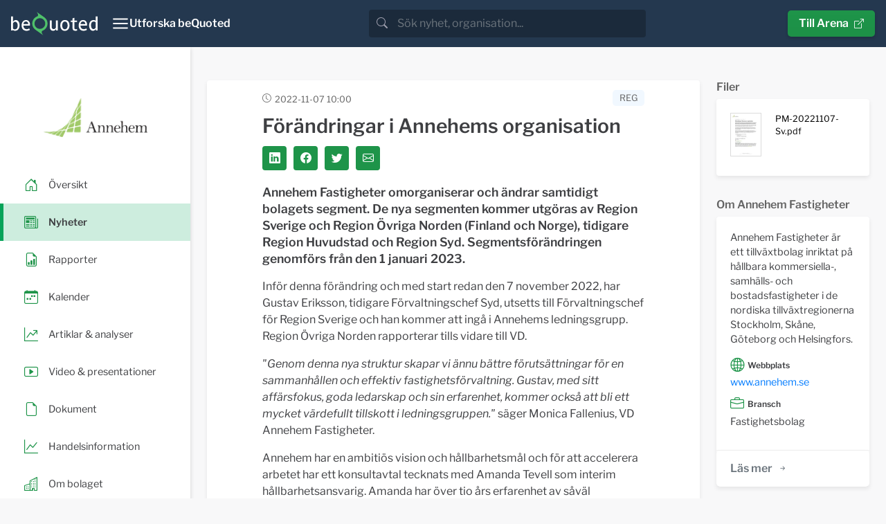

--- FILE ---
content_type: text/html; charset=utf-8
request_url: https://news.bequoted.com/newsroom/annehem/pressreleases/forandringar-i-annehems-organisation-69327/
body_size: 7768
content:
<!doctype html>
<html lang="sv">
    <head>
        <meta charset="utf-8">
        <meta name="viewport" content="width=device-width, initial-scale=1.0">
        <meta name="theme-color" content="#24384f" />
        
    
        <title>Förändringar i Annehems organisation - Annehem Fastigheter | beQuoted Nyheter</title>
        <meta name="description" content="Annehem Fastigheter omorganiserar och ändrar samtidigt bolagets segment. De nya segmenten kommer utgöras av Region Sverige och Region Övriga Norden (Finland och Norge), tidigare...">
        <meta property="og:site_name" content="beQuoted Nyheter">
        <meta property="og:title" content="Förändringar i Annehems organisation - Annehem Fastigheter | beQuoted Nyheter">
        <meta property="og:url" content="https://news.bequoted.com/newsroom/annehem/pressreleases/forandringar-i-annehems-organisation-69327/">
        <meta property="og:description" content="Annehem Fastigheter omorganiserar och ändrar samtidigt bolagets segment. De nya segmenten kommer utgöras av Region Sverige och Region Övriga Norden (Finland och Norge), tidigare...">
        <meta name="twitter:title" content="Förändringar i Annehems organisation - Annehem Fastigheter | beQuoted Nyheter">
        <meta name="twitter:card" content="summary">
        <meta name="twitter:site" content="@beQuoted_com">
        <meta name="twitter:description" content="Annehem Fastigheter omorganiserar och ändrar samtidigt bolagets segment. De nya segmenten kommer utgöras av Region Sverige och Region Övriga Norden (Finland och Norge), tidigare...">
        <link rel="canonical" href="https://news.bequoted.com/newsroom/annehem/pressreleases/forandringar-i-annehems-organisation-69327/" />
    
    <meta property="og:image" content="https://cdn.bequoted.com/logo/annehem/default/logo.png?size=og">
    <meta name="twitter:image" content="https://cdn.bequoted.com/logo/annehem/default/logo.png?size=twitter">

        <link rel="apple-touch-icon" sizes="180x180" href="/assets/bequoted/favicons/apple-touch-icon-180x180.png">
        <link rel="icon" type="image/png" sizes="32x32" href="/assets/favicons/favicon-32x32.png">
        <link rel="icon" type="image/png" sizes="16x16" href="/assets/favicons/favicon-16x16.png">
        <link rel="manifest" href="/assets/manifest.json">
        <link rel="mask-icon" color="#5bbad5" href="/assets/favicons/safari-pinned-tab.svg">
        <link href="/sb/bootstrap.css.ve3dc647e08bb9a8f355f06783e704c8d44a8eea4" rel="stylesheet" />
        <link href="/sb/main.css.ve3dc647e08bb9a8f355f06783e704c8d44a8eea4" rel="stylesheet" />
        <link href="/sb/cookieconsent.css.ve3dc647e08bb9a8f355f06783e704c8d44a8eea4" media="print" onload="this.media=&#x27;all&#x27;" rel="stylesheet" />
        
        
    
    <script src="/assets/chart.js/4.4.1/chart.umd.min.js"></script>
    <script src="/assets/chartjs-adapter-date-fns/3.0.0/chartjs-adapter-date-fns.bundle.min.js"></script>
    <script src="/scripts/stockchart.js?v=639047554602415138"></script>



    </head>
    <body>
        <header class="" style="color: #FFF;">
            <nav class="beq-nav" id="navbar" aria-expanded="false">
                <div class="beq-container-xxl">
                    <a class="navbar-brand" href="https://news.bequoted.com/">
                        <img class="brand-logo" src="/media/inbnq2rh/bequoted-logo-light.svg" style="width: 125px; height: 34px;" alt="beQuoted">
                        <img class="brand-logo-symbol" src="/media/r2abmra5/bequoted-symbol.svg" style="width: 24px; height: 36px;" alt="beQuoted">
                    </a>
                    <button class="nav-toggler" type="button"  aria-controls="navbar" aria-expanded="false" aria-label="Toggle navigation" onclick="toggleCollapse('#navbar')">
                        <svg xmlns="http://www.w3.org/2000/svg" width="24" height="24" viewBox="0 0 24 24" fill="none" stroke="currentColor" stroke-width="2" stroke-linecap="round" stroke-linejoin="round" class="Icon Icon--lg" title=""><line x1="3" y1="12" x2="21" y2="12"></line><line x1="3" y1="6" x2="21" y2="6"></line><line x1="3" y1="18" x2="21" y2="18"></line></svg>
                        <span class="" style="font-weight: 600;">Utforska beQuoted</span>
                    </button>                
                            <div class="search">
                                <div class="search-bar">
                                    <div class="search-input-wrapper">
                                        <div class="input-group">
                                            <span class="input-group-text search-bar-icon-wrapper" id="search-addon">
                                                <i class="bi bi-search search-bar-icon"></i>
                                            </span>
                                            <input class="form-control" placeholder="S&#xF6;k nyhet, organisation..." aria-label="search" id="small-search-input-box" type="text" autocomplete="off">
                                        </div>
                                        <div id="search-results-wrapper">
                                            <div class="search-results-content shadow">
                                                <h4 id="search-results-newsroom-headline">Nyhetsrum</h4>
                                                <div id="search-companies-result">
                                                </div>
                                                <h4 id="search-results-news-headline">Nyheter</h4>
                                                <div id="search-news-result">
                                                </div>
                                            </div>
                                        </div>
                                    </div>
                                </div>
                            </div>
                    <div class="arena-link">
                        <a class="beq-btn" href="https://arena.beQuoted.com/" role="button">Till Arena<i class="ms-2 bi bi-box-arrow-up-right"></i></a>
                    </div>
                </div>
            
                <div class="container">
                    <div style="width: 100%;" id="navbarToggleExternalContent">
                        <div class="row justify-content-between">
                                        <div class="col-sm-6 col-md-4 col-lg-auto mb-4">
                                                        <h5 class="main-navigation-item "><a href="/">beQuoted Nyheter</a></h5>
                                                            <span class="main-navigation-subitem  text-muted"><a href="/pressreleases/">Pressmeddelanden</a></span>
                                                            <span class="main-navigation-subitem  text-muted"><a href="/reports/">Finansiella rapporter</a></span>
                                                            <span class="main-navigation-subitem  text-muted"><a href="/video/">Video</a></span>
                                                            <span class="main-navigation-subitem  text-muted"><a href="/calendar/">Finansiell kalender</a></span>
                                        </div>
                                        <div class="col-sm-6 col-md-4 col-lg-auto mb-4">
                                                        <h5 class="main-navigation-item "><a href="https://services.beQuoted.com">V&#xE5;ra tj&#xE4;nster</a></h5>
                                                            <span class="main-navigation-subitem  text-muted"><a href="https://services.bequoted.com/losningar/nyhetsdistribution/">Nyhetsdistribution</a></span>
                                                            <span class="main-navigation-subitem  text-muted"><a href="https://services.bequoted.com/losningar/webb-digital/">Webb &amp; Digital</a></span>
                                                            <span class="main-navigation-subitem  text-muted"><a href="https://services.bequoted.com/losningar/regulatorisk-radgivning/">Regulatorisk r&#xE5;dgivning</a></span>
                                                            <span class="main-navigation-subitem  text-muted"><a href="https://services.bequoted.com/losningar/corporate-communication/">Corporate Communication</a></span>
                                        </div>
                                        <div class="col-sm-6 col-md-4 col-lg-auto mb-4">
                                                        <h5 class="main-navigation-item "><a href="https://services.bequoted.com">Om oss</a></h5>
                                                            <span class="main-navigation-subitem  text-muted"><a href="https://services.bequoted.com/kontakt/">Kontakt</a></span>
                                                            <span class="main-navigation-subitem  text-muted"><a href="https://services.bequoted.com/team/">Team</a></span>
                                        </div>
                                        <div class="col-sm-6 col-md-4 col-lg-auto mb-4">
                                                        <h5 class="main-navigation-item "><a href="https://www.otclistan.se">OTC-listan</a></h5>
                                                        <h5 class="main-navigation-item "><a href="https://arena.bequoted.com">Arena</a></h5>
                                        </div>
                            <div class="col-sm-6 col-md-4 col-lg-auto mb-4">
                                <div class="language-selector d-flex flex-column">
                                    <span class="main-navigation-item">
                                        <span onclick="setCulture('sv-SE')">Svenska</span>
                                    </span>    
                                    <span class="main-navigation-item">
                                        <span onclick="setCulture('en-US')">English</span>
                                    </span>
                                </div>
                            </div>

                        </div>
                    </div>
                </div>
            </nav>
        </header>
        
    
        <main>
    
            <div class="content">
                


<div class="wrapper newsroom">
    <!-- SIDEBAR  -->
    <div class="sidebar-wrapper">
        <nav id="sidebar" class="">

            <div class="sidebar-header">
                <a class="newsroom-home-link" href="/newsroom/annehem/">
                    <picture class="newsroom-logo">
                        <source srcset="https://cdn.bequoted.com/logo/annehem/default/logo.webp?size=s" type="image/webp">
                        <source srcset="https://cdn.bequoted.com/logo/annehem/default/logo.png?size=s" type="image/png">
                        <img class="newsroom-logo" loading="lazy" alt="Annehem Fastigheter" src="https://cdn.bequoted.com/logo/annehem/default/logo.png?size=s">
                    </picture>
                </a>
            </div>
            <ul class="nav nav-pills">
                <li class="nav-item  position-relative">
                    <a class="stretched-link" href="/newsroom/annehem/">
                        <i class="icon-primary-color bi bi-house-door"></i>
                        <span class="newsroom-nav-item-title">&#xD6;versikt</span>
                    </a>
                </li>
                    <li class="nav-item active position-relative">
                        <a class="stretched-link" href="/newsroom/annehem/pressreleases/">
                            <i class="icon-primary-color bi bi-newspaper"></i>
                            <span class="newsroom-nav-item-title">Nyheter</span>
                        </a>
                    </li>
                    <li class="nav-item  position-relative">
                        <a class="stretched-link" href="/newsroom/annehem/reports/">
                            <i class="icon-primary-color bi bi-file-earmark-bar-graph"></i>
                            <span class="newsroom-nav-item-title">Rapporter</span>
                        </a>
                    </li>
                    <li class="nav-item  position-relative">
                        <a class="stretched-link" href="/newsroom/annehem/calendar/">
                            <i class="icon-primary-color bi bi-calendar-week"></i>
                            <span class="newsroom-nav-item-title">Kalender</span>
                        </a>
                    </li>
                <li class="nav-item  position-relative">
                    <a class="stretched-link" href="/newsroom/annehem/articlesandanalysis/">
                        <i class="icon-primary-color bi bi-graph-up-arrow"></i>
                        <span class="newsroom-nav-item-title">Artiklar &amp; analyser</span>
                    </a>
                </li>
                <li class="nav-item  position-relative">
                    <a class="stretched-link" href="/newsroom/annehem/presentations/">
                        <i class="icon-primary-color bi bi-play-btn"></i>
                        <span class="newsroom-nav-item-title">Video &amp; presentationer</span>
                    </a>
                </li>
                <li class="nav-item  position-relative">
                    <a class="stretched-link" href="/newsroom/annehem/documents/">
                        <i class="icon-primary-color bi bi-file-earmark"></i>
                        <span class="newsroom-nav-item-title">Dokument</span>
                    </a>                
                </li>
                    <li class="nav-item  position-relative">
                        <a class="stretched-link" href="/newsroom/annehem/trading/">
                            <i class="icon-primary-color bi bi-graph-up"></i>
                            <span class="newsroom-nav-item-title">Handelsinformation</span>
                        </a>
                    </li>
                <li class="nav-item  position-relative">
                    <a class="stretched-link" href="/newsroom/annehem/about/">
                        <i class="icon-primary-color bi bi-building"></i>
                        <span class="newsroom-nav-item-title">Om bolaget</span>
                    </a>                
                </li>

            </ul>
        </nav>
    </div>
    <!-- SIDEBAR END-->

    <!-- PAGE CONTENT  -->
    <div class="newsroom-content-wrapper">
        <!--NEWSROOM CONTENT-->
        <div class="container px-3 px-lg-4 py-4 py-md-5 newsroom-content">
            <div class="row">
                <div class="col-md-12 col-xl-9">
                    
                    
    <div class="row">
        <div class="col-12">
            <div class="news-item-box content-box">
                <div class="news-item-header">
                    <time datetime="2022-11-07T10:00Z" class="item-timestamp-icon">2022-11-07 10:00</time>
                    <div class="news-item-labels">
<span class="news-item-regulatory-label news-item-label">REG</span>                    </div>
                </div>

                <div class="news-item-headerimage">
                </div>
                <div class="news-item-content">
                    <h1 class="news-item-heading detail-item-heading h2">Förändringar i Annehems organisation</h1>
                    <div class="news-item-social-links social-links">
                        <a class="social-link link-primary-backgroundcolor" target="_blank" href="https://www.linkedin.com/cws/share?url=https://news.bequoted.com/newsroom/annehem/pressreleases/forandringar-i-annehems-organisation-69327/"><i class="bi bi-linkedin"></i></a>
                        <a class="social-link link-primary-backgroundcolor" target="_blank" href="https://www.facebook.com/sharer.php?u=https://news.bequoted.com/newsroom/annehem/pressreleases/forandringar-i-annehems-organisation-69327/"><i class="bi bi-facebook"></i></a>
                        <a class="social-link link-primary-backgroundcolor" target="_blank" href="https://twitter.com/intent/tweet?text=F&#xF6;r&#xE4;ndringar i Annehems organisation&url=https://news.bequoted.com/newsroom/annehem/pressreleases/forandringar-i-annehems-organisation-69327/"><i class="bi bi-twitter"></i></a>
                        <a class="social-link link-primary-backgroundcolor" target="_blank" href="/cdn-cgi/l/email-protection#[base64]"><i class="bi bi-envelope"></i></a>
                    </div>
                    <div class="bequoted-preamble"><p>Annehem Fastigheter omorganiserar och &auml;ndrar samtidigt bolagets segment. De nya segmenten kommer utg&ouml;ras av Region Sverige och Region &Ouml;vriga Norden (Finland och Norge), tidigare Region Huvudstad och Region Syd. Segmentsf&ouml;r&auml;ndringen genomf&ouml;rs fr&aring;n den 1 januari 2023.</p></div>
<div class="bequoted-body"><p>Inf&ouml;r denna f&ouml;r&auml;ndring och med start redan den 7 november 2022, har Gustav Eriksson, tidigare F&ouml;rvaltningschef Syd, utsetts till F&ouml;rvaltningschef f&ouml;r Region Sverige och han kommer att ing&aring; i Annehems ledningsgrupp. Region &Ouml;vriga Norden rapporterar tills vidare till VD.</p>
<p><em>&quot;Genom denna nya struktur skapar vi &auml;nnu b&auml;ttre f&ouml;ruts&auml;ttningar f&ouml;r en sammanh&aring;llen och effektiv fastighetsf&ouml;rvaltning. Gustav, med sitt aff&auml;rsfokus, goda ledarskap och sin erfarenhet, kommer ocks&aring; att bli ett mycket v&auml;rdefullt tillskott i ledningsgruppen.&quot;</em> s&auml;ger Monica Fallenius, VD Annehem Fastigheter.</p>
<p>Annehem har en ambiti&ouml;s vision och h&aring;llbarhetsm&aring;l och f&ouml;r att accelerera arbetet har ett konsultavtal tecknats med Amanda Tevell som interim h&aring;llbarhetsansvarig. Amanda har &ouml;ver tio &aring;rs erfarenhet av s&aring;v&auml;l strategiskt som operativt h&aring;llbarhetsarbete och kommer leda bolagets fortsatta arbete med att utveckla och implementera de l&aring;ngsiktiga h&aring;llbarhetsm&aring;len i verksamheten.</p>
<p>Ledningsgruppen best&aring;r efter denna f&ouml;r&auml;ndring av:</p>
<ul>
<li>Monica Fallenius, VD</li>
<li>Jan Egen&auml;s, CFO</li>
<li>Adela Colakovic, Koncernredovisningschef</li>
<li>Gustav Eriksson, F&ouml;rvaltningschef Sverige</li>
</ul></div>
<div class="bequoted-contact"><p><strong>F&ouml;r ytterligare information v&auml;nligen kontakta:</strong></p>
<p>Monica Fallenius<br />VD<br /><a href="/cdn-cgi/l/email-protection#c9a4a6a7a0aaa8e7afa8a5a5aca7a0bcba89a8a7a7aca1aca4e7baac" target="_blank" rel="noopener"><span class="__cf_email__" data-cfemail="ed808283848e8cc38b8c8181888384989ead8c838388858880c39e88">[email&#160;protected]</span></a><br />Tel. +46 70 209 01 14</p></div>
<div class="bequoted-about"><p><strong>Om Annehem Fastigheter</strong> <br />Annehem Fastigheter &auml;r ett tillv&auml;xtdrivet fastighetsbolag inriktat p&aring; kommersiella-, samh&auml;lls- och bostadsfastigheter i de nordiska tillv&auml;xtregionerna Stockholm, Sk&aring;ne, G&ouml;teborg samt Helsingfors och Oslo. Fastighetsbest&aring;ndet i Annehem Fastigheter best&aring;r av 25 f&ouml;rvaltningsfastigheter med ett v&auml;rde om 4 252,9 Mkr och en uthyrbar yta om 195 tkvm. Bolaget &auml;r sedan december 2020 noterat p&aring; Nasdaq Stockholm under ticker ANNE B och ing&aring;r sedan maj 2022 i Nasdaq Green Designation. F&ouml;r mer information bes&ouml;k g&auml;rna v&aring;r hemsida <a href="http://www.annehem.se" target="_blank" rel="noopener">www.annehem.se</a>.</p></div>
<div class="bequoted-files">

<p><strong>Bifogade filer</strong></p>
<a href="https://cdn.bequoted.com/media/1/22c75857-1179-472d-a558-b3869a11093d/PM-20221107-Sv.pdf">PM-20221107-Sv.pdf</a><br>

</div>

                        <hr class="news-item-hr" />
                        <div class="news-item-files">
                            <h4>Filer</h4>
                                <a class="news-item-file" href="https://cdn.bequoted.com/media/1/22c75857-1179-472d-a558-b3869a11093d/PM-20221107-Sv.pdf">
                                    <span class="news-item-file-thumbnail">
                                        <picture>
                                            <source srcset="https://cdn.bequoted.com/media/1/22c75857-1179-472d-a558-b3869a11093d/PM-20221107-Sv.webp?size=xs" type="image/webp">
                                            <source srcset="https://cdn.bequoted.com/media/1/22c75857-1179-472d-a558-b3869a11093d/PM-20221107-Sv.jpg?size=xs" type="image/jpeg">
                                            <img loading="lazy" src="https://cdn.bequoted.com/media/1/22c75857-1179-472d-a558-b3869a11093d/PM-20221107-Sv.jpg?size=xs">
                                        </picture>                                        
                                    </span>
                                    <span class="news-item-file-name">
                                        PM-20221107-Sv.pdf
                                    </span>
                                </a>
                        </div>
                    

                </div>

            </div>
        </div>
    </div>


                </div>
                <div class="col-md-12 col-xl-3">
                    
            <div class="d-none d-xl-block">


                <h4 class="content-box-outside-title">
                    Filer
                </h4>
                <div class="organization-box content-box">
                    <div class="organization-content">
                            <a class="news-item-file" href="https://cdn.bequoted.com/media/1/22c75857-1179-472d-a558-b3869a11093d/PM-20221107-Sv.pdf">
                                <span class="news-item-file-thumbnail">
                                    <picture>
                                        <source srcset="https://cdn.bequoted.com/media/1/22c75857-1179-472d-a558-b3869a11093d/PM-20221107-Sv.webp?size=xs" type="image/webp">
                                        <source srcset="https://cdn.bequoted.com/media/1/22c75857-1179-472d-a558-b3869a11093d/PM-20221107-Sv.jpg?size=xs" type="image/jpeg">
                                        <img loading="lazy" src="https://cdn.bequoted.com/media/1/22c75857-1179-472d-a558-b3869a11093d/PM-20221107-Sv.jpg?size=xs">
                                    </picture>
                                </span>
                                <span class="news-item-file-name small">
                                    PM-20221107-Sv.pdf
                                </span>
                            </a>
                    </div>
                </div>


            </div>
    
                    <div class="row">
                        <div class="col-12 col-md-6 col-xl-12">

                             
<h4 class="content-box-outside-title">
    Om Annehem Fastigheter
</h4>
<div class="organization-box content-box">
    <div class="organization-content">
<p>Annehem Fastigheter &auml;r ett tillv&auml;xtbolag inriktat p&aring; h&aring;llbara kommersiella-, samh&auml;lls- och bostadsfastigheter i de nordiska tillv&auml;xtregionerna Stockholm, Sk&aring;ne, G&ouml;teborg och Helsingfors.</p>            <div class="organization-category-heading"><i class="bi bi-globe2"></i> Webbplats</div>
                <a href="https://www.annehem.se" target="_blank">www.annehem.se</a>
            <div class="organization-category-heading"><i class="bi bi-briefcase"></i> Bransch</div>
Fastighetsbolag        
    </div>
    <div class="list-footer">
        <a class="beq-btn beq-btn-list link-primary-color-hover" href="/newsroom/annehem/about/">L&#xE4;s mer<i class="ms-2 bi bi-arrow-right-short"></i></a>
    </div>
</div>

                        </div>

                            <div class="col-12 col-md-6 col-xl-12">
                                <div class="add-subscription">
    <h4 class="content-box-outside-title">
        Prenumerera
    </h4>    
    <div class="organization-box content-box">
        <div class="organization-content bg-bq-blue text-white">
            <p>F&#xE5; l&#xF6;pande information fr&#xE5;n Annehem Fastigheter via e-post.</p>
            <div class="input-group">
                <form action="javascript:ServiceSubscribe()">

                    <span class="subscription-subheading"><strong>Spr&#xE5;k</strong></span>
                    <div class="subscription-language-select mb-2">
                        <div class="subscription-language-wrapper">
                            <input type="checkbox" class="subscription-language" data-language-value="sv" id="swedish" name="swedish" checked>
                            <label style="margin-right: 20px;" for="swedish">Svenska</label>
                        </div>
                        <div class="subscription-language-wrapper">
                            <input type="checkbox" class="subscription-language" data-language-value="en" id="english" name="English">
                            <label for="english">Engelska</label>
                        </div>
                    </div>
                    <span class="subscription-subheading"><strong>Nyhetstyper</strong></span>

                    <div class="subscription-kind-select mb-2">
                            <div class="subscription-filter-wrapper">
                                <input type="checkbox" class="subscription-filter" data-filter-value="4cf417d1-43e4-406d-ab43-1500c34184c1" id="filter-pressrelease" name="filter-pressrelease" checked>
                                <label for="filter-pressrelease">Pressmeddelanden</label>
                        </div>
                            <div class="subscription-filter-wrapper">
                            <input type="checkbox" class="subscription-filter" data-filter-value="4b5ca9d8-5a5c-4b08-b076-b51e271504ce" id="filter-report" name="filter-report" checked>
                                <label for="filter-report">Rapporter</label>
                        </div>
                            <div class="subscription-filter-wrapper">
                            <input type="checkbox" class="subscription-filter" data-filter-value="74a4ca7d-be08-49d2-a541-c25a7b7e941d" id="filter-note" name="filter-note" checked>
                                <label for="filter-note">Bolagsmeddelanden</label>
                        </div>
                    </div>
                    <input type="hidden" id="subscription-email-language" name="subscription-email-language" value="sv">
                    <input type="hidden" id="subscription-code" name="subscription-code" value="1107d7d0-4fc0-4601-996c-1632674885b0">
                    <div class="input-group mb-2">
                        <input type="text" class="form-control" id="subscription-email" placeholder="Din e-postadress">
                        <button id="service-subscribe" class="beq-btn beq-btn-primary-color" disabled type="submit"><i class="bi bi-send-fill"></i></button>
                    </div>
                </form>
            </div>
        </div>
    </div>
    <div class="error-messages">
        <div id="error-message-general" class="subscription-message error-message hidden">
            <p class="subscription-message-title">Fel</p>
            <p>N&#xE5;got gick fel, f&#xF6;rs&#xF6;k g&#xE4;rna igen. Om problemet kvarst&#xE5;r, kontakta oss s&#xE5; hj&#xE4;lper vi till.</p>
        </div>
    </div>
    <div class="validation-messages">
        <div id="validation-message-email" class="subscription-message validation-message hidden">
            <p class="subscription-message-title">Saknad information</p>
            <p>E-postadressen to uppgett verkar inte vara giltig, v&#xE4;nligen st&#xE4;m av och r&#xE4;tta till.</p>
        
        </div>
        <div id="validation-message-no-language" class="subscription-message validation-message hidden">
            <p class="subscription-message-title">Saknad information</p>
            <p>Du m&#xE5;ste v&#xE4;lja minst ett spr&#xE5;k.</p>
        </div>
    </div>
    <div class="success-messages">
        <div id="success-message-ok" class="subscription-message success-message hidden">
            <p class="subscription-message-title">Tack</p>
            <p>Tack för din prenumeration. Du kommer inom kort få ett mejl till <span id="success-message-email"></span som du behöver bekräfta.</p>
        </div>
    </div>
    
</div>
                            </div>
                     </div>
                        <div>
                            
                                

    <h4 class="content-box-outside-title">
        Handelsinformation
    </h4>
    <div class="trading-box content-box">
        <div class="trading-content">




    <div class="row">
        <div class="col">
            <div class="beq-keyIndicators-detail">

                    <div class="beq-shareQuote">
                        <span class="beq-subtitle">Kurs </span><span class="beq-value beq-KeyIndicatorsLatestClose">17,4 SEK</span> <span class="beq-KeyIndicatorsLatestCloseDateWrapper">(<span class="beq-KeyIndicatorsLatestCloseDate">2026-01-22</span>)</span>
                    </div>
                    <div class="beq-shareQuoteChange">
                        <span class="beq-subtitle">F&#xF6;r&#xE4;ndring </span><span class="beq-value beq-KeyIndicatorsSharePriceChangePercent ">7,74%</span> <span class="beq-KeyIndicatorsPenultimateQuoteDateWrapper">(<span class="beq-KeyIndicatorsPenultimateQuoteDate">2025-01-22</span>)</span>
                    </div>
            </div>
        </div>
    </div>
        <div id="ministockchart">
            <div class="canvas-wrap" style="height:240px">
                <canvas id="mini-canvas"></canvas>
            </div>
            <div id="sc-status" class="sc-status"></div>
        </div>
        <script data-cfasync="false" src="/cdn-cgi/scripts/5c5dd728/cloudflare-static/email-decode.min.js"></script><script>
            document.addEventListener('DOMContentLoaded', async () => {
                await StockChart.create({
                wrapper: '#ministockchart',
                mainCanvas: '#mini-canvas',
                navCanvas:  '#mini-nav-canvas',
                showNavChart: false,
                showToolbar: false,
                toolbar:    '.stockchart-toolbar',
                endpoint:   '/api/stockchart',
                initialperiod: '1M',
                currency:   'SEK',
                ticker:     'ANNE-B',
                ric:        'ANNE-B.ST',
                language:   'sv',
                colors: { price: '#1e9449', volume: '#24384f' }
                    // labels: { price:'Pris', volume:'Volym', period:'Period', custom:'Anpassat', customFull:'Anpassat: hela intervallet' }
                });
            });
        </script>

                <span class="trading-information-heading">Marknad</span>
                <span class="trading-information-item">Stockholmsb&#xF6;rsen</span>
                <span class="trading-information-heading">Kortnamn</span>
                <span class="trading-information-item">ANNE-B</span>
                <span class="trading-information-heading">ISIN-kod </span>
                <span class="trading-information-item">SE0015221684</span>


        </div>
        <div class="list-footer">
            <a class="beq-btn beq-btn-list link-primary-color-hover" href="/newsroom/annehem/trading/">L&#xE4;s mer<i class="ms-2 bi bi-arrow-right-short"></i></a>
        </div>
    </div>

                            
                        </div>
                    <div>
                        
                            


    <h4 class="content-box-outside-title">
        IR-Kontakt
    </h4>
    <div class="ircontact-box content-box">
        <div class="ircontact-list-content">
            <div class="ircontact-list-wrapper">

                <div class="ircontact-list-item">
                        <span class="ircontact-image">
                            <picture>
                                <img loading="lazy" src="https://l.cdn.bequoted.com/4/vd-monica-fallenius-97144/presskontakt-monica-fallenius.jpg?size=s" />
                            </picture>
                        </span>
                    <span class="ir-contact-name">Monica Fallenius</span>
                        <span class="ir-contact-title">VD</span>
                        <span class="ir-contact-contactinformation"><i class="bi bi-envelope icon-primary-color me-3"></i><a href="/cdn-cgi/l/email-protection" class="__cf_email__" data-cfemail="3c515352555f5d125a5d5050595255494f7c5d525259545951124f59">[email&#160;protected]</a></span>
                        <span class="ir-contact-contactinformation"><i class="bi bi-telephone icon-primary-color me-3"></i>&#x2B;46(0)70-209 01 14</span>

                </div>
            </div>
        </div>
    </div>

                        
                    </div>
                </div>
            </div>
        </div>
        <!--NEWSROOM CONTENT-->
    </div>
    
</div>


            </div>

        </main>
    
        <footer>
            <div class="container">
                <div class="row">
                    <div class="col-md-6">
<h4>Om beQuoted</h4>
<p>beQuoted publicerar nyheter, analyser och pressmeddelanden för investerare och journalister. Viktiga företagshändelser bevakas av vår egen nyhetsredaktion och vidaredistribueras i ledande finansiella medier.</p>
<p>Vi uppdaterar även nyhetsrum, Investor Relations och IR-webbplatser för företag som vill utveckla sina relationer med finansmarknaden.</p>                    </div>
                    <div class="col-md-5 col-lg-3 mt-4 mt-md-0 ms-auto">
                        <h4>beQuoted AB</h4>
                        <p><i class="bi bi-telephone me-3"></i>08-692 21 90</p>
                        <p><i class="bi bi-envelope me-3"></i><a href="/cdn-cgi/l/email-protection" class="__cf_email__" data-cfemail="4f262129200f2d2a1e3a203b2a2b612c2022">[email&#160;protected]</a></p>
                        <p><i class="bi bi-geo-alt me-3"></i>Nybrogatan 34, Box 5216, 102 45 Stockholm</p>
                    </div>
                </div>
                <div class="row">
                    <div class="col-md-5 col-lg-3 mt-4 ms-auto">
                        <div class="footer-links">
<p><a tabindex="-1" href="/integrity-policy/" title="Integritetspolicy">Integritetspolicy</a></p>                            <button type="button" class="beq-btn beq-btn-cookies" data-cc="c-settings" aria-haspopup="dialog">Cookieinst&#xE4;llningar</button>
                        </div>
                    </div>
                </div>
            </div>
        </footer>
        <!-- Script Bundles -->
        <script data-cfasync="false" src="/cdn-cgi/scripts/5c5dd728/cloudflare-static/email-decode.min.js"></script><script src="/sb/app.js.ve3dc647e08bb9a8f355f06783e704c8d44a8eea4"></script>

        <script defer="" src="/sb/cookieconsentjs.js.ve3dc647e08bb9a8f355f06783e704c8d44a8eea4"></script>
        
    

        <!-- Google tag (gtag.js) -->
        <script type="text/plain" data-cookiecategory="analytics" async src="https://www.googletagmanager.com/gtag/js?id=G-R7V38QVXL6"></script>
        <script type="text/plain" data-cookiecategory="analytics">
            window.dataLayer = window.dataLayer || [];
            function gtag(){dataLayer.push(arguments);}
            gtag('js', new Date());

            gtag('config', 'G-R7V38QVXL6', { 'anonymize_ip': true });
        </script>
    </body>
</html>

--- FILE ---
content_type: text/javascript
request_url: https://news.bequoted.com/sb/app.js.ve3dc647e08bb9a8f355f06783e704c8d44a8eea4
body_size: 5105
content:
"use strict";function isEl(o){return typeof HTMLElement=="object"?o instanceof HTMLElement:o&&typeof o=="object"&&o!==null&&o.nodeType===1&&typeof o.nodeName=="string"}function selectEl(s,c){if(isEl(s))return s;if(c=c||document,typeof s=="string"){if(s.indexOf("#")===0)return c.getElementById(s.substr(1));if(s.indexOf(".")===0)return c.getElementsByClassName(s.substr(1))}}function removeClass(s,cl,c){var el=selectEl(s,c),i;if(el!=null)if(el.length>0)for(i=0;i<el.length;i++)el[i].classList.remove(cl);else isEl(el)&&el.classList.remove(cl)}function addClass(s,cl,c){var el=selectEl(s,c),i;if(el!=null)if(el.length>0)for(i=0;i<el.length;i++)el[i].classList.add(cl);else isEl(el)&&el.classList.add(cl)}function removeAttr(s,atr,c){var el=selectEl(s,c),i;if(el!=null)if(el.length>0)for(i=0;i<el.length;i++)el[i].removeAttribute(atr);else isEl(el)&&el.removeAttribute(atr)}function setAttr(s,atr,val,c){var el=selectEl(s,c),i;if(el!=null)if(el.length>0)for(i=0;i<el.length;i++)el[i].setAttribute(atr,val);else isEl(el)&&el.setAttribute(atr,val)}function hasClass(el,cl){return el.classList.contains(cl)}function debounce(wait,func,immediate){var timeout;return function(){var context=this,args=arguments,later=function(){timeout=null;immediate||func.apply(context,args)},callNow=immediate&&!timeout;clearTimeout(timeout);timeout=setTimeout(later,wait);callNow&&func.apply(context,args)}}function internalLink(event,url){var e=event||window.event;if(e.target.localName!=="a"){window.location.href=url;return}}function loadList(type,page_size,replace){var organizationkey,url;page=replace?1:page+1;organizationkey=window.settings.newsroom||null;page_size=page_size||window.settings.types[type].defaultpagesize;url="/api/"+type+"/"+(organizationkey!==null?organizationkey+"/":"")+"?"+getQueryString()+(getQueryString().length>0?"&":"")+"page="+page+"&page_size="+(Number.isInteger(page_size)?page_size:window.settings.types[type].defaultpagesize);fetch(url).then(function(response){return response.text()}).then(function(html){renderList(html,type,page_size,replace)}).catch(function(err){console.warn("An error occurred.",err)})}function renderList(data,type,page_size,replace){var list=document.getElementById(type+"List"),parser=new DOMParser,xmlDoc=parser.parseFromString(data,"text/html"),items=xmlDoc.getElementsByClassName(type+"-list-item"),pagination=document.getElementById("pagination"),newitems,i,child;for(pagination.style.display=items.length<page_size?"none":"block",newitems="",i=0;i<items.length;i++){var template=window.settings.types[type].template,html=template.replace("$content",items[i].outerHTML),div=document.createElement("div");div.innerHTML=html;child=div.firstChild;child&&(newitems+=child.outerHTML);list.appendChild(child)}replace===!0&&(list.innerHTML=newitems);try{loadLazyImages()}catch(err){}}function LoadCalendarItems(type,replace,historical){var organizationkey=window.settings.newsroom||null,parent,url;event.target.classList.contains("calendar-load-more")||event.target.closest("nav")===null?window.settings.calendar.page=window.settings.calendar.page+1:(parent=event.currentTarget.closest("nav"),removeClass(".calendar-selector","active",parent),addClass(event.target,"active"),window.settings.calendar.page=1);replace===!0&&(window.settings.calendar.type=type);(historical===!1||historical===!0)&&(window.settings.calendar.historical=historical);url="/api/calendar/"+(organizationkey!==null?organizationkey+"/":"")+"?page_size="+window.settings.calendar.pagesize+"&lang="+window.settings.calendar.language+"&page="+window.settings.calendar.page+(window.settings.calendar.type!==null?"&type="+window.settings.calendar.type:"")+(window.settings.calendar.historical?"&historical=true":"");fetch(url).then(function(response){return response.text()}).then(function(html){renderCalendar(html,window.settings.calendar.pagesize,replace)}).catch(function(err){console.warn("An error occurred.",err)})}function renderCalendar(data,page_size,replace){var list=selectEl("#calendarList"),parser=new DOMParser,xmlDoc=parser.parseFromString(data,"text/html"),items=selectEl(".calendar-list-item-wrapper",xmlDoc),pagination=selectEl("#calendar-load-more"),newevents="",i,child;for(pagination.style.display=items.length>0&&items.length>=page_size?"block":"none",i=0;i<items.length;i++){var template=window.settings.types.calendar.template,html=template.replace("$content",items[i].innerHTML),div=document.createElement("div");div.innerHTML=html;child=div.firstChild;child&&(newevents+=child.outerHTML);list.appendChild(child)}replace===!0&&(list.innerHTML=newevents)}async function subscriptionServiceConfirm(subscriptionId){var json={uuid:subscriptionId};const response=await fetch("/api/subscriptions/confirm",{method:"post",headers:{Accept:"application/json","Content-Type":"application/json"},body:JSON.stringify(json)}),data=await response.json();return data.Success===!0,data}async function subscriptionServiceResubscribe(subscriptionId){var json={uuid:subscriptionId};const response=await fetch("/api/subscriptions/resubscribe",{method:"post",headers:{Accept:"application/json","Content-Type":"application/json"},body:JSON.stringify(json)}),data=await response.json();return data.Success===!0,data}async function subscriptionServiceCancel(subscriptionId){var json={uuid:subscriptionId};const response=await fetch("/api/subscriptions/cancel",{method:"post",headers:{Accept:"application/json","Content-Type":"application/json"},body:JSON.stringify(json)}),data=await response.json();return data.Success===!0,data}function ServiceSubscribe(){var mailfield=selectEl("#subscription-email"),subscriptioncode=selectEl("#subscription-code"),languages=selectEl(".subscription-language"),filters=selectEl(".subscription-filter"),emaillanguage=selectEl("#subscription-email-language"),json,i;if(addClass(".subscription-message","hidden"),isValidEmailAddress(mailfield.value)===!1){removeClass("#validation-message-email","hidden");return}for(addClass("#validation-message-email","hidden"),json={subscriber:{email:mailfield.value},filters:[],languages:[],channels:[{uuid:subscriptioncode.value},],email_language:emaillanguage.value},i=0;i<languages.length;i++)languages[i].checked&&json.languages.push(languages[i].getAttribute("data-language-value"));for(i=0;i<filters.length;i++)filters[i].checked&&json.filters.push({uuid:filters[i].getAttribute("data-filter-value")});fetch("/api/subscriptions/subscribe",{method:"post",headers:{Accept:"application/json","Content-Type":"application/json"},body:JSON.stringify(json)}).then(function(response){return response.json()}).then(function(data){if(data.success==!0){var emailplaceholder=selectEl("#success-message-email");emailplaceholder.innerHTML=mailfield.value;removeClass("#success-message-ok","hidden")}else removeClass("#error-message-general","hidden")})}function updateSubmitButtonState(){var languages=selectEl(".subscription-language"),submit=selectEl("#service-subscribe"),anyLanguageSelected=Array.from(languages).some(lang=>lang.checked);submit.disabled=!anyLanguageSelected}function Subscribe(){var mailfield=selectEl("#subscription-email"),subscriptioncode=selectEl("#subscription-code"),languages=selectEl(".subscription-language"),json,i;if(addClass(".subscription-message","hidden"),isValidEmailAddress(mailfield.value)===!1){removeClass("#validation-message-email","hidden");return}for(addClass("#validation-message-email","hidden"),json={email:mailfield.value,isLanguageStrict:!1,subscriptions:[]},console.log(languages),i=0;i<languages.length;i++)languages[i].checked&&json.subscriptions.push({CompanyCode:subscriptioncode.value,LanguageCode:languages[i].getAttribute("data-language-value")});json.subscriptions.push;fetch("https://bequotedmailout.azurewebsites.net/Subscription/Subscribe",{method:"post",headers:{Accept:"application/json","Content-Type":"application/json"},body:JSON.stringify(json)}).then(function(response){return response.json()}).then(function(data){if(data.data=="OK"){var emailplaceholder=selectEl("#success-message-email");emailplaceholder.innerHTML=mailfield.value;removeClass("#success-message-ok","hidden")}else data.data=="NoChange"?removeClass("#success-message-nochange","hidden"):removeClass("#error-message-general","hidden")})}function Unsubscribe(){var subscribercode=selectEl("#subscriber-code"),companycode=selectEl("#company-code"),languagecode=selectEl("#language-code"),json;addClass(".subscription-message","hidden");json={subscribercode:subscribercode.value,companycode:companycode.value,languagecode:languagecode.value};fetch("https://bequotedmailout.azurewebsites.net/Subscription/Unsubscribe",{method:"post",headers:{Accept:"application/json","Content-Type":"application/json"},body:JSON.stringify(json)}).then(function(response){return response.json()}).then(function(data){data.data!=null?(removeClass("#success-message-ok","hidden"),addClass("#submit-cancel","hidden")):removeClass("#error-message-general","hidden")})}function isValidEmailAddress(emailAddress){var pattern=new RegExp(/^((([a-z]|\d|[!#\$%&'\*\+\-\/=\?\^_`{\|}~]|[\u00A0-\uD7FF\uF900-\uFDCF\uFDF0-\uFFEF])+(\.([a-z]|\d|[!#\$%&'\*\+\-\/=\?\^_`{\|}~]|[\u00A0-\uD7FF\uF900-\uFDCF\uFDF0-\uFFEF])+)*)|((\x22)((((\x20|\x09)*(\x0d\x0a))?(\x20|\x09)+)?(([\x01-\x08\x0b\x0c\x0e-\x1f\x7f]|\x21|[\x23-\x5b]|[\x5d-\x7e]|[\u00A0-\uD7FF\uF900-\uFDCF\uFDF0-\uFFEF])|(\\([\x01-\x09\x0b\x0c\x0d-\x7f]|[\u00A0-\uD7FF\uF900-\uFDCF\uFDF0-\uFFEF]))))*(((\x20|\x09)*(\x0d\x0a))?(\x20|\x09)+)?(\x22)))@((([a-z]|\d|[\u00A0-\uD7FF\uF900-\uFDCF\uFDF0-\uFFEF])|(([a-z]|\d|[\u00A0-\uD7FF\uF900-\uFDCF\uFDF0-\uFFEF])([a-z]|\d|-|\.|_|~|[\u00A0-\uD7FF\uF900-\uFDCF\uFDF0-\uFFEF])*([a-z]|\d|[\u00A0-\uD7FF\uF900-\uFDCF\uFDF0-\uFFEF])))\.)+(([a-z]|[\u00A0-\uD7FF\uF900-\uFDCF\uFDF0-\uFFEF])|(([a-z]|[\u00A0-\uD7FF\uF900-\uFDCF\uFDF0-\uFFEF])([a-z]|\d|-|\.|_|~|[\u00A0-\uD7FF\uF900-\uFDCF\uFDF0-\uFFEF])*([a-z]|[\u00A0-\uD7FF\uF900-\uFDCF\uFDF0-\uFFEF])))\.?$/i);return pattern.test(emailAddress)}function getCookie(name){var match=document.cookie.match(new RegExp("(^| )"+name+"=([^;]+)"));if(match)return match[2]}function setCookie(name,value){var d=new Date;d.setTime(d.getTime()+94608e6);document.cookie=name+"="+value+"; path=/;expires="+d.toGMTString()+";"}function deleteCookie(name){document.cookie=name+"=; path=/; expires=Thu, 01 Jan 1970 00:00:01 GMT;"}function setCulture(culture){setCookie("culture",culture);window.location.href=window.location.pathname+window.location.search+window.location.hash;window.location.reload()}function getCulture(){return getCookie("culture")||"sv-SE"}function fadeOut(s){var fadeTarget=selectEl(s),fadeEffect=setInterval(function(){fadeTarget.style.opacity||(fadeTarget.style.opacity=1);fadeTarget.style.opacity>0?fadeTarget.style.opacity-=.1:(clearInterval(fadeEffect),fadeTarget.style.display="none")},25)}function foldout(event,el){var target=event.target.closest(el);hasClass(target,"show")?removeClass(target,"show"):addClass(target,"show")}function getTransitionEndEventName(){var transitions={WebkitTransition:"webkitTransitionEnd",MozTransition:"transitionend",MSTransition:"msTransitionEnd",OTransition:"oTransitionEnd",transition:"transitionEnd"};let bodyStyle=document.body.style;for(let transition in transitions)if(bodyStyle[transition]!=undefined)return transitions[transition]}function toggleCollapse(target){function onTransitionEnd(){el.removeEventListener(transitionEndEventName,onTransitionEnd);removeClass(el,"showing")}var transitionEndEventName=getTransitionEndEventName(),el=selectEl(target);el===null?console.warn("target not found"):hasClass(el,"show")?(removeClass(el,"show"),addClass(el,"showing"),el.addEventListener(transitionEndEventName,onTransitionEnd),setAttr(el,"aria-expanded",!1),setAttr(".nav-toggler","aria-expanded",!1)):(addClass(el,"showing"),addClass(el,"show"),el.addEventListener(transitionEndEventName,onTransitionEnd),setAttr(el,"aria-expanded",!0),setAttr(".nav-toggler","aria-expanded",!0))}function openSearchBar(){addClass(".search-input-wrapper","active");addClass("#search-results-wrapper","show")}function closeSearchBar(){removeClass(".search-input-wrapper","active");removeClass("#search-results-wrapper","show")}function readQuerystring(){var arr=[],cur=window.location.search,segments,i;if(cur==="")return arr;for(cur[0]==="?"&&(cur=cur.substring(1)),segments=cur.split("&"),i=0;i<segments.length;i++){var segment=segments[i],split=segment.indexOf("="),key="",value="";split===-1?(key=decodeURIComponent(segment),arr[key]=null):(key=decodeURIComponent(segment.substring(0,split)),value=decodeURIComponent(segment.substring(split+1)),arr[key]=value,addClass(selectEl("#filter-button-"+key),"selected"),removeAttr("#clear-filters","disabled"))}return arr}function updateQueryString(){var segments=[],key,newQuerystring;for(key in querystring)querystring[key]?segments.push(encodeURIComponent(key)+"="+encodeURIComponent(querystring[key])):segments.push(encodeURIComponent(key));newQuerystring=segments.join("&");history.pushState?newQuerystring.length===0?(history.pushState(null,document.title,window.location.pathname),setAttr("#clear-filters","disabled","")):(history.pushState(null,null,window.location.pathname+"?"+newQuerystring),removeAttr("#clear-filters","disabled")):window.location.href=window.location.pathname+"?"+newQuerystring+window.location.hash}function getQueryString(){var segments=[];for(var key in querystring)querystring[key]?segments.push(encodeURIComponent(key)+"="+encodeURIComponent(querystring[key])):segments.push(encodeURIComponent(key));return segments.join("&")}function addQuerystringParam(key,value,replace){var cur,arr;replace===!0&&delete querystring[key];cur=querystring[key];typeof cur!="string"?querystring[key]=value:(arr=cur.split(","),arr.indexOf(value)===-1&&arr.push(value),querystring[key]=arr.toString());addClass(selectEl("#filter-button-"+key),"selected");updateQueryString()}function removeQuerystringParam(key,value){var cur,arr,i;if(value===undefined||value===null||value===""){delete querystring[key];updateQueryString();return}if(cur=querystring[key],typeof cur=="string"){if(arr=cur.split(","),arr.indexOf(value)!==-1){for(i=0;i<arr.length;i++)arr[i]===value&&arr.splice(i,1);querystring[key]=arr.toString()}arr.length<1&&(delete querystring[key],removeClass(selectEl("#filter-button-"+key),"selected"));updateQueryString()}}function clearQuerystring(){for(var key in querystring)delete querystring[key],removeClass(selectEl("#filter-button-"+key),"selected");updateQueryString()}function filter(){if(this.getAttribute("data-filter-type")==="multiple")this.checked?addQuerystringParam(this.getAttribute("data-filter-tag"),this.getAttribute("data-filter-value")):removeQuerystringParam(this.getAttribute("data-filter-tag"),this.getAttribute("data-filter-value"));else if(this.getAttribute("data-filter-type")==="single")this.checked?addQuerystringParam(this.getAttribute("data-filter-tag"),!0):removeQuerystringParam(this.getAttribute("data-filter-tag"));else if(this.getAttribute("data-filter-type")==="group-single")if(this.checked){var groupfilters=document.querySelectorAll("[data-filter-tag='"+this.getAttribute("data-filter-tag")+"']:not(#"+this.id+")");for(i=0;i<groupfilters.length;++i)groupfilters[i].checked=!1;addQuerystringParam(this.getAttribute("data-filter-tag"),this.getAttribute("data-filter-value"),!0)}else removeQuerystringParam(this.getAttribute("data-filter-tag"),this.getAttribute("data-filter-value"));else this.getAttribute("data-filter-type")==="text"&&(this.value!=""?addQuerystringParam(this.getAttribute("data-filter-tag"),this.value,!0):removeQuerystringParam(this.getAttribute("data-filter-tag")));loadList(this.getAttribute("data-filter-entity"),null,!0)}function getDismissedNotifications(){var cookie=getCookie("beq_dismissed_notifications");try{return JSON.parse(cookie)}catch{return null}}function dismissNotification(event){var n=event.target;dismissedNotifications.push(n.getAttribute("data-notification-id"));fadeOut(n.closest(".notification"));setCookie("beq_dismissed_notifications",JSON.stringify(dismissedNotifications))}function toggleDropdown(e){var btn,menu,offset;for(e.stopPropagation(),btn=e.target,menu=btn.nextSibling;menu&&!isEl(menu);)menu=menu.nextSibling;menu&&(hasClass(menu,"show")?(removeClass(menu,"show"),menu.style.transform=null,dropdownToClose=!1,window.removeEventListener("click",outsideDropdownClick)):(offset=btn.offsetHeight+2,menu.style.transform="translate3d(0px,"+offset+"px, 0px",addClass(menu,"show"),dropdownToClose&&(removeClass(dropdownToClose,"show"),dropdownToClose.style.transform=null),dropdownToClose=menu,window.addEventListener("click",outsideDropdownClick)))}function outsideDropdownClick(event){event.target.closest(".beq-dropdown-menu")==dropdownToClose||(window.removeEventListener("click",outsideDropdownClick),removeClass(dropdownToClose,"show"),dropdownToClose=!1)}function throttle(func,wait){let waiting=!1;return function(){waiting||(waiting=!0,setTimeout(()=>{func.apply(this,arguments),waiting=!1},wait))}}function clearfilters(){for(clearQuerystring(),i=0;i<filters.length;++i)filters[i].type=="checkbox"?filters[i].checked=!1:filters[i].type=="text"&&(filters[i].value="");loadList(this.getAttribute("data-filter-entity"),null,!0)}var arr,page,hasNewsResults,hasCompaniesResults,searchquery,search,querystring,dismissedNotifications,i,notification,dropdownToClose;window.settings={types:{news:{template:'<div class="news-list-item-wrapper">$content<\/div>',defaultpagesize:18},reports:{template:'<div class="reports-list-item-wrapper list-item-wrapper">$content<\/div>',defaultpagesize:10},externaleditorials:{template:'<div class="externaleditorials-list-item-wrappe list-item-wrapperr">$content<\/div>',defaultpagesize:20},newsrooms:{template:'<div class="newsrooms-list-item-wrapper">$content<\/div>',defaultpagesize:24},videos:{template:'<div class="videos-list-item-wrapper">$content<\/div>',defaultpagesize:18},calendar:{template:'<div class="calendar-list-item-wrapper">$content<\/div>',defaultpagesize:20}},calendar:{language:"sv",historical:!1,type:null,page:1,pagesize:20},newsroom:null};window.historyInitiated=!0;window.addEventListener("popstate",function(){window.historyInitiated&&window.location.reload()});arr=window.location.pathname.split("/");arr[1].toLowerCase()==="newsroom"&&arr.length>1&&(window.settings.newsroom=arr[2]);page=1;document.addEventListener("DOMContentLoaded",function(){var submit=selectEl("#service-subscribe"),languages=selectEl(".subscription-language");submit&&languages&&(Array.from(languages).forEach(lang=>{lang.addEventListener("change",updateSubmitButtonState)}),updateSubmitButtonState())});hasNewsResults=!1;hasCompaniesResults=!1;searchquery="";document.addEventListener("click",function(event){if(event.target.closest(".search-input-wrapper")){(hasNewsResults||hasCompaniesResults)&&openSearchBar();return}closeSearchBar()});search=debounce(200,function(input){function renderResults(to,html){var target=selectEl(to);target.innerHTML=html}function searchCompanies(q){var url="/api/organizations/search/"+encodeURIComponent(q);fetch(url).then(function(response){return response.json()}).then(function(json){for(var c,el,logoel,list=document.createElement("div"),i=0;i<json.length;i++)c=json[i],el=document.createElement("div"),el.setAttribute("class","search-result-organization"),logoel=document.createElement("div"),el.innerHTML='<a class="search-result-organization-link py-1" href="/newsroom/'+c.key+'/">'+c.shortName+'<picture class="search-result-logo"><source srcset="'+c.logoUrl+'logo.webp?size=xs" type="image/webp"><source srcset="'+c.logoUrl+'logo.png?size=xs" type="image/png"><img class="search-result-logo" src="'+c.logoUrl+'logo.png?size=xs"><\/picture><\/a>',list.appendChild(el);json.length>0?(hasCompaniesResults=!0,removeClass("#search-results-newsroom-headline","hidden")):(hasCompaniesResults=!1,addClass("#search-results-newsroom-headline","hidden"));renderResults("#search-companies-result",list.innerHTML)}).catch(function(err){console.warn("An error occurred.",err)})}function searchNews(q){var url="/api/news/search/"+encodeURIComponent(q);fetch(url).then(function(response){return response.json()}).then(function(json){for(var list=document.createElement("div"),i=0;i<json.items.length;i++){var c=json.items[i],el=document.createElement("div"),date=new Date(c.disclosedAt);el.setAttribute("class","search-result-news");el.innerHTML='<a href="/newsroom/'+c.organizationKey+"/pressreleases/"+c.slug+'/"><span class="search-result-news-headline">'+c.headline+'<\/span><span class="search-result-news-publishedat">'+date.toLocaleDateString()+" "+date.toLocaleTimeString([],{hour:"2-digit",minute:"2-digit"})+'<\/span><span class="search-result-news-originator">'+c.organizationShortName+"<\/span><\/a>";list.appendChild(el)}json.items.length>0?(hasNewsResults=!0,removeClass("#search-results-news-headline","hidden")):(hasNewsResults=!1,addClass("#search-results-news-headline","hidden"));renderResults("#search-news-result",list.innerHTML)}).catch(function(err){console.warn("An error occurred.",err)})}var query=input.value;if(query.length>=2)openSearchBar();else{closeSearchBar();return}searchquery!==query&&(searchquery=query,searchCompanies(query),searchNews(query))},!1);document.addEventListener("DOMContentLoaded",function(){var searchInput=document.getElementById("small-search-input-box");searchInput.addEventListener("keyup",function(event){if(event.key==="Escape"){closeSearchBar();return}search(searchInput)})});querystring=readQuerystring();const notifications=document.querySelectorAll(".notification button");for(dismissedNotifications=getDismissedNotifications()||[],i=0;i<notifications.length;++i)dismissedNotifications.indexOf(notifications[i].getAttribute("data-notification-id"))<0&&(notification=notifications[i].closest(".notification"),removeClass(notification,"hidden"),addClass(notification,"show"),notifications[i].addEventListener("click",dismissNotification));dropdownToClose=!1;const onScroll=throttle(()=>{navbarScroll()},100);document.addEventListener("DOMContentLoaded",function(){function navbarScroll(){window.pageYOffset>50?navbar.classList.add("scrolled"):navbar.classList.remove("scrolled")}window.onscroll=throttle(()=>{navbarScroll()},300);var navbar=selectEl("#navbar");navbarScroll()});const filters=selectEl(".list-filter"),clear_filters=selectEl("#clear-filters");for(clear_filters!==null&&clear_filters.addEventListener("click",clearfilters),i=0;i<filters.length;++i)filters[i].type=="checkbox"?filters[i].addEventListener("change",filter):filters[i].type=="text"&&filters[i].addEventListener("keyup",debounce(200,filter,!1));
//# sourceMappingURL=/sb/nmap/app.js.ve3dc647e08bb9a8f355f06783e704c8d44a8eea4